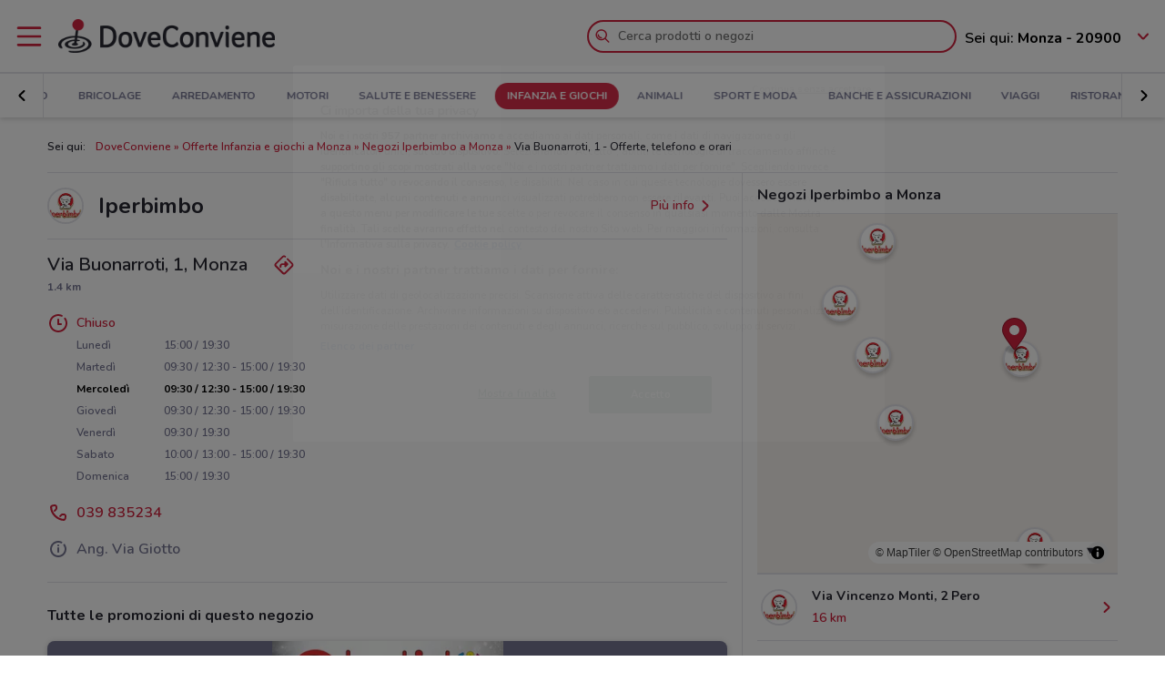

--- FILE ---
content_type: text/html; charset=UTF-8
request_url: https://www.doveconviene.it/negozi/iperbimbo/935088/via-buonarroti-1
body_size: 17468
content:

<!DOCTYPE html>
<html lang="it">
<head>
			<script type="text/javascript">
			window.DCConfig = {"map":{"apiKey":"AIzaSyBpqfwB1xywP2DcJ5dGOjJmQxa-1aGslig","serverApiKey":"AIzaSyDEGkAFMcshcC6mmXewxmrQemfmExwyPC0","language":"it","country":"it","woosmapApiKey":"woos-e4b99627-d6b0-3835-9844-81d66e333a44","woosmapPrivateApiKey":"322b2812-8ce9-48f8-b79a-a5de9b5953ee"},"mobileClient":false,"UIOptions":{"wizardDisabled":true},"deviceInfo":{"platform":"MacOSX","browser":"Chrome","version":"0.0","browser_name_regex":"\/^mozilla\\\/5\\.0 \\(.*mac os x.*\\) applewebkit.* \\(.*khtml.*like.*gecko.*\\) .*chrome\\\/.* safari\\\/.*$\/","browser_name_pattern":"mozilla\/5.0 (*mac os x*) applewebkit* (*khtml*like*gecko*) *chrome\/* safari\/*","parent":"Chrome Generic","comment":"Chrome Generic","browser_type":"unknown","browser_bits":"0","browser_maker":"Google Inc","browser_modus":"unknown","majorver":"0","minorver":"0","platform_version":"unknown","platform_description":"unknown","platform_bits":"0","platform_maker":"unknown","alpha":"false","beta":"false","win16":"false","win32":"false","win64":"false","frames":"false","iframes":"false","tables":"false","cookies":"false","backgroundsounds":"false","javascript":"false","vbscript":"false","javaapplets":"false","activexcontrols":"false","ismobiledevice":false,"istablet":false,"issyndicationreader":"false","crawler":false,"isfake":"false","isanonymized":"false","ismodified":"false","cssversion":"0","aolversion":"0","device_name":"unknown","device_maker":"unknown","device_type":"Desktop","device_pointing_method":"mouse","device_code_name":"unknown","device_brand_name":"unknown","renderingengine_name":"unknown","renderingengine_version":"unknown","renderingengine_description":"unknown","renderingengine_maker":"unknown"},"importantCity":"monza","jsString":{"geolocationBox":{"indirizzo_vuoto":"Inserisci un indirizzo","indirizzo_sbagliato":"Indirizzo non trovato"},"mapStores":{"negozi":"Negozi"},"retailerSearch":{"retailer_not_found":"Catena non trovata"},"subscriptions":{"at_least_a_category":"Devi selezionare almeno una categoria","select_a_city":"Seleziona una citt\u00e0","email_not_valid":"Email non valida"},"storesHours":{"open":"Aperto","closed":"Chiuso"},"adsense":{"box_title":"Sponsorizzato","expiring_label":"Non scade","ads":"Ads"},"autocomplete":{"empty_state_title":"Non ci sono risultati per \u201c{{searchText}}\u201d","empty_state_body":"Prova con una nuova ricerca: inserisci il nome di un negozio, un marchio o un prodotto. Qui sotto trovi alcuni esempi","recommended":"Consigliati","recommendedRetailers":"Negozi consigliati","recommendedCategories":"Prodotti pi\u00f9 ricercati","recommendedBrands":"Migliori Marche","history":"Ricerche recenti","retailers":"Prodotti o Negozi","brands":"Marche","categories":"Prodotti pi\u00f9 ricercati","clearHistory":"Cancella","showAll":"Mostra tutti","sponsoredGibsTitle":"In primo piano","sponsoredGibLabel":"In evidenza","viewAll":"Vedi tutti"},"productsSearch":{"filtersEmptyStateTitle":"Non ci sono risultati per \u201c{{category_name}}\u201d","filtersEmptyStateSubTitle":"Prova a modificare i filtri o effettuare una nuova ricerca, inserendo il nome di un negozio, di un marchio o di un prodotto."},"flyerInfo":{"toggleTableOfContents":"Indice del volantino","toggleNavigator":"Tutte le pagine","storesSectionTitle":"I negozi pi\u00f9 vicini"}},"surveyContent":{"enable":false,"link":"https:\/\/it.surveymonkey.com\/r\/RY8YFTP","title":"Aiutaci a migliorare DoveConviene!","description":"Ti chiediamo pochi secondi per rispondere ad alcune domande. Ci aiuterai a migliorare il servizio!","openTimeout":5000},"iubenda":{"cookiePolicyId":748674,"siteId":63217,"lang":"it","cmpApiKey":"31HHALrsKRsP6FNHyTUn5AZzzHExpZGk","position":"float-center","backgroundOverlay":true,"rejectButtonDisplay":false},"otDomainScriptString":"e167ccb1-e6cf-46d1-921c-6f30ea488f55","fbPixelId":"530194590435381","controllerName":"localizedStores","controllerAction":"viewWithInfo","utmMedium":"s","adSense":{"enable":true,"client":"ca-pub-1374034004618092","HomePage":{"onlyImportantCity":true},"adsGridPositions":[5,10]},"advRed":{"isEnabled":true,"scriptUrl":"https:\/\/cdn1.adv.red\/adv_call_doveconviene.js"},"adwPixel":{"id":"AW-812326464","label":"z-2mCNS7kogBEMC8rIMD"},"DV360AdvPixel":{"id":"DC-13946204","label":"invmedia\/dovec00+per_session","noScriptId":"13946204"},"extnPixel":{"id":"AW-812359052"},"domain":"doveconviene.it","ampCookiebarURL":null,"baseUrl":"doveconviene.it","dfp":{"siteName":"it_doveconviene_site","interstitial":{"adUnit":"interstitial_mobile","browsePercentages":{"default":33,"premium":33}}},"timeoutImprovePosition":1000,"googleTagManager":{"id":"GTM-57FJ4Z"},"criteo":{"accountId":29222,"isEnabled":true},"optimizeAbTests":{"crossellEvolution":{"experimentId":"df_575yZRFqr9DzH7qCgMA"}},"advConf":{"categoriesSlotsId":{"animali":"401861337","arredamento":"401861457","back-to-school":"21662402241","banche-e-assicurazioni":"21662326661","black-friday":"21665976452","bricolage":"401861577","consegne-a-domicilio":"21932877915","crossell":"403382097","cura-casa-e-corpo":"401861697","discount":"401861817","elettronica":"401861937","estate":"401862057","featured":"401862177","festa-della-mamma":"401862297","in-evidenza":"21662418769","infanzia-e-giochi":"401862417","interstitial_mobile":"21815846788","iper-e-super":"401862537","motori":"401862657","natale":"401862777","novita":"22846789382","ristoranti":"401862897","salute-e-benessere":"21662402055","san-valentino":"401863017","speciale-pasqua":"401863137","sport-e-moda":"401863257","stazioni-di-servizio":"21820543034","servizi":"21662327942","test_interstitial_mobile":"21818220411","vetrina":"21723387422","viaggi":"401863377"},"homeCategory":{"mastheadFooter":{"slotId":"22264448855","sizes":{"mobile":[[300,250],[300,100]],"tablet":[[728,90]],"desktop":[[970,250],[970,90],[980,90]]},"isEnabled":true,"slotName":"IT_InPagina_2"},"gridBanner":{"slotId":"22264713918","sizes":{"mobile":[[300,250],[300,100]],"tablet":[[728,90]],"desktop":[[970,250],[970,90],[980,90]]},"isEnabled":true,"slotName":"IT_InPagina_1"},"shopperBranding":{"sizes":{"mobile":[[300,250],[300,100],[320,100],[320,50],"fluid",[1,1]],"tablet":[[728,90],"fluid",[1,1]],"desktop":[[728,90],[970,250],[970,90],[980,90],[990,250],[980,250],"fluid",[1,1]]}}},"grid":{"isEnabled":true,"positions":[{"slotId":"22264419907","position":9,"slotName":"IT_Rettangolo_Griglia1","sizes":{"desktop":[[300,250]],"tablet":[[300,250]],"mobile":[[300,250]]}},{"slotId":"22264467857","position":20,"slotName":"IT_Rettangolo_Griglia2","sizes":{"desktop":[[300,250]],"tablet":[[300,250]],"mobile":[[300,250]]}}]},"crossell":{"isEnabled":true,"positions":[{"slotId":"22264518697","position":5,"slotName":"IT_CrossSell_Desktop","sizes":{"mobile":[],"tablet":[],"desktop":[[160,600]]}}]},"viewer":{"slotId":"22264841382","sizes":{"mobile":[[320,100],[300,100],[320,50]],"tablet":[[728,90]],"desktop":[]},"isEnabled":true,"slotName":"IT_FooterViewer"},"retailer":{"mastheadHead":{"slotId":"22264504274","isEnabled":true,"sizes":{"mobile":[[320,50],[320,100],[300,250],[300,100],"fluid",[1,1]],"tablet":[[728,90],"fluid",[1,1]],"desktop":[[990,250],[980,250],[970,250],[970,90],[980,90],"fluid",[1,1]]},"slotName":"IT_Masthead_pgRetailer1"},"leftAdvSlot":{"slotId":"22264817115","isEnabled":true,"sizes":{"mobile":[[300,250],[300,100]],"tablet":[[320,100],[320,50]],"desktop":[[728,90]]},"slotName":"IT_pgRetailer2"},"rightAdvSlot":{"slotId":"22264539230","isEnabled":true,"sizes":{"mobile":[[300,250]],"tablet":[[160,600]],"desktop":[[300,600]]},"slotName":"IT_pgRetailer3"},"seoRetailerSlot":{"slotId":"22264823352","isEnabled":true,"sizes":{"mobile":[[300,250],[300,100]],"tablet":[[320,100],[320,50],[728,90]],"desktop":[[728,90]]},"slotName":"IT_pgRetailer4"},"mastheadFooter":{"slotId":"22264547297","isEnabled":true,"sizes":{"mobile":[[300,250],[300,100]],"tablet":[[320,100],[320,50],[728,90]],"desktop":[[970,250],[970,90],[980,90],[728,90]]},"slotName":"IT_pgRetailer5"}}},"search":{"priceFormat":["digits","currency"],"autocompleteSponsoredFlyerGibsLimit":10,"autocompleteInitialRetailersShownLimit":8,"autocompleteInitialBrandsShownLimit":3,"autocompleteResultsLimit":10,"enableTooltip":false,"dominationSponsoredFlyerGibsLimit":10,"sponsoredProductsLimit":10,"disableSharedBrandsOnSearch":false},"reviews":{"enabled":true},"dynamicMap":{"styleUrl":"https:\/\/maps.dovefila.it\/styles\/osm-bright\/style.json","enabled":true,"interactive":false},"assetsVersion":1765876134074,"googleAnalyticsID":"UA-18970919-7","googleAnalytics4ID":"G-NRMB2JTRLR","isPayingCountry":true,"is_webp_enabled":true,"retail_media_advs":{"viewerPage":{"footer":{"id":"234290497","adUnitId":"23202495730","slotName":"RetailMedia-Web\/RetailMedia-Web-728x90","isEnabled":true,"sizes":{"mobile":[[320,50]],"tablet":[[728,90]]}},"footer_mobile":{"id":"234290497","adUnitId":"23202495730","slotName":"RetailMedia-Web\/RetailMedia-Web-320x50","isEnabled":true,"sizes":{"mobile":[[320,50]]}},"slide":{"id":"234290497","adUnitId":"23202401850","slotName":"RetailMedia-Web\/RetailMedia-Web-300x250-viewer","isEnabled":true,"sizes":{"mobile":[[300,250]],"tablet":[[336,280],[300,250]]}}}},"country":"it","renderedLocation":["45.58401","9.27301"],"userPosition":["45.58401","9.27301"],"currentLocationSlug":"monza","locationStatus":"confirmPosition","adForm":{"enabled":true,"enabledCategoryCustomVar":true,"pm":"1451198","divider":"|","pagename":"Accesso su Doveconviene.it","categoryPageName":"Accesso su Categoria Doveconviene.it","viewerPageName":"Accesso su viewer Doveconviene.it","allPagesName":"Accesso su ALL Page Doveconviene.it","HttpHost":"track.adform.net"},"comscore":{"enabled":true,"c1":"2","c2":"32351022"},"utmSource":"direct","importantRetailers":[{"id":"656","name":"Unieuro","logo":"\/\/it-it-media.shopfully.cloud\/images\/catene\/segnalino_unieuro_webp.webp","href":"\/monza\/volantino\/unieuro","slug":"unieuro"},{"id":"102","name":"Conad","logo":"\/\/it-it-media.shopfully.cloud\/images\/catene\/segnalino_conad_webp.webp","href":"\/monza\/volantino\/conad","slug":"conad"},{"id":"5134","name":"Action","logo":"\/\/it-it-media.shopfully.cloud\/images\/catene\/segnalino_action_webp.webp","href":"\/monza\/volantino\/action","slug":"action"}],"importantCategories":[{"id":14786,"name":"Biscotti","slug":"biscotti","parent_id":0,"description":"Biscotti","href":"\/monza\/prodotti\/biscotti"},{"id":14771,"name":"Colazione","slug":"colazione","parent_id":0,"description":"Colazione","href":"\/monza\/prodotti\/colazione"},{"id":14939,"name":"Acqua","slug":"acqua","parent_id":0,"description":"Acqua","href":"\/monza\/prodotti\/acqua"},{"id":14479,"name":"Crackers","slug":"crackers","parent_id":0,"description":"Crackers","href":"\/monza\/prodotti\/crackers"},{"id":14230,"name":"Tablet","slug":"tablet","parent_id":0,"description":"Tablet","href":"\/monza\/prodotti\/tablet"}]};
		</script>
	
	<!-- CMP -->
<script type="text/javascript">
  const {
    iubenda: {
      lang,
    }
  } = window.DCConfig
</script>


<!-- Cookie Policy -->

<!-- ---------------------------------------------------------------------------------------------------------------------------- -->


<!--  OneTrust Cookies Consent Notice start for www.doveconviene.it  -->
<script src="https://cdn.cookielaw.org/scripttemplates/otSDKStub.js" type="text/javascript" charset="UTF-8" data-domain-script="e167ccb1-e6cf-46d1-921c-6f30ea488f55"></script>

<script type="text/javascript">
  // https://github.com/InteractiveAdvertisingBureau/GDPR-Transparency-and-Consent-Framework/blob/master/TCFv2/IAB%20Tech%20Lab%20-%20CMP%20API%20v2.md

  window.getActiveGroups = () => window.OnetrustActiveGroups.split(',').filter(group => group !== '')
  const notOnlyNecessaryCookies = (cookieActiveGroups) => window.getActiveGroups().find(preference => preference !== 'C0001')
  const dispatchEvent = (eventName) => document.dispatchEvent(new CustomEvent(eventName))
  window.isPreferenceExpressed = () => (window.tcData
  && window.tcData.cmpStatus === 'loaded'
  && (window.tcData.eventStatus === 'useractioncomplete' || window.tcData.eventStatus === 'tcloaded'))
  window.checkCookiesAccepted = (inputGroup) => window.getActiveGroups().some(group => inputGroup === group)
  

  function OptanonWrapper() {
    const cookieButton = document.querySelector('#ot-sdk-btn') || {}
    cookieButton.innerText = 'Rivedi le tue scelte sui cookie'

    OneTrust.changeLanguage(lang === 'pt-BR' ? 'pt' : lang)
    __tcfapi('addEventListener', 2, (tcData, success) => {

      // considering that OptanonWrapper is run every time an action to cookie consent is triggered, 
      // we need to remove the listener every time the callback is called
      __tcfapi('removeEventListener', 2, () => {}, tcData.listenerId);

      if (!success) return

      window.tcData = tcData

      // OT is loaded for the first time
      if (tcData.cmpStatus === 'loaded' && tcData.eventStatus === 'cmpuishown') {
        dispatchEvent('ot:onReady')
      }

      // OT is loaded NOT for the first time
      if (tcData.eventStatus === 'tcloaded') {
        dispatchEvent('ot:onReady')
        dispatchEvent('ot:onConsentChanged')
        if (notOnlyNecessaryCookies(OnetrustActiveGroups)) {
          dispatchEvent('ot:onConsentGiven')
        }
      }

      // user completed a cookie action
      if (tcData.cmpStatus === 'loaded' && tcData.eventStatus === 'useractioncomplete' ) {
        dispatchEvent('ot:onConsentChanged')
        if (notOnlyNecessaryCookies(OnetrustActiveGroups)) dispatchEvent('ot:onConsentGiven')
      }
    })

  }

  const _iub = [] // temporary to avoid errors

  document.addEventListener('ot:onReady', () => console.log('OneTrust: loaded and ready'))
  document.addEventListener('ot:onConsentChanged', () => console.log('OneTrust: consent Changed'))
  document.addEventListener('ot:onConsentGiven', () => console.log('OneTrust: consent given'))

</script>
<!-- OneTrust Cookies Consent Notice end for www.doveconviene.it -->

<!-- Override styling of cookies preferences link -->
<style>
  #ot-sdk-btn, #ot-sdk-btn.optanon-show-settings {
    background-color: transparent !important;
    color: black !important;
    border: none !important;
    padding: 0 !important;
    font-size: 12px !important;
    cursor: pointer;
  }

  #ot-sdk-btn:hover {
    text-decoration: underline;
    background-color: transparent !important;
  }
</style>
	<meta http-equiv="Content-Type" content="text/html; charset=utf-8" />	<meta http-equiv="X-UA-Compatible" content="IE=edge"/>
	<title>Iperbimbo in Via Buonarroti, 1, Monza: informazioni e offerte</title>

	<meta name="viewport" content="width=device-width, user-scalable=no, initial-scale=1.0, minimum-scale=1.0, maximum-scale=1.0">

	<link rel="icon" href="/assets/img/favicon.ico?v=1765876134074" type="image/x-icon" />

				<link href="https://www.doveconviene.it/negozi/iperbimbo/935088/via-buonarroti-1" rel="canonical" />

					
			<meta name="robots" content="index">
	
																																								
							<meta name="google-site-verification" content="zG7FQkdgzwC8pM6Vv0NNOomip-0eGqV3UFhmTBdeCok"/>			<meta name="apple-itunes-app_back" content="app-id=446366839, app-argument=dvc://www.doveconviene.it/negozi/iperbimbo/935088/via-buonarroti-1"/>			<meta name="google-play-app" content="app-id=it.doveconviene.android"/>			<meta name="msApplication-PackageFamilyName" content="DoveConviene"/>			<meta name="msApplication-ID" content="DoveConviene.DoveConviene.8598f2dc-7fd1-4c29-8cdd-061504321e7f"/>			<meta name="google" content="nositelinkssearchbox"/>			<meta name="description" content="Orario Iperbimbo in Via Buonarroti, 1, Monza: come arrivare, offerte attive e informazioni aggiornate."/>			<meta property="fb:app_id" content="411475122212302"/>			<meta property="og:site_name" content="DoveConviene"/>			<meta property="og:url" content="https://www.doveconviene.it/negozi/iperbimbo/935088/via-buonarroti-1"/>			<meta property="og:type" content="website"/>			<meta property="og:title" content="Iperbimbo in Via Buonarroti, 1, Monza: informazioni e offerte"/>			<meta property="og:description" content="Orario Iperbimbo in Via Buonarroti, 1, Monza: come arrivare, offerte attive e informazioni aggiornate."/>	
		<script src='/assets/js/maplibre-gl.js?v=1765876134074'></script>
	<link href='/assets/css/maplibre-gl.css?v=1765876134074' rel='stylesheet' />

	<link rel="stylesheet" type="text/css" href="/assets/css/store-page.min.css?v=1765876134074"/>
	<script type="application/ld+json">
		{
    "@context": "http://schema.org",
    "@type": "Organization",
    "name": "DoveConviene",
    "url": "https://www.doveconviene.it",
    "logo": "https://www.doveconviene.it/assets/img/logos/logo-main_it.png?1765876134074",
    "sameAs": [
        "https://www.facebook.com/doveconviene",
        "https://twitter.com/doveconviene",
        "https://linkedin.com/company/shopfully/"
    ]
}	</script>

	<script type="application/ld+json">
		{
    "@context": "http://schema.org",
    "@type": "WebSite",
    "name": "DoveConviene",
    "url": "https://www.doveconviene.it"
}	</script>

	
		<script type="text/javascript">
		var dataLayer = [{"page_type":"store","category_slug":"infanzia-e-giochi","retailer_slug":"iperbimbo","ract":"LocalizedStores.viewWithInfo","url":"\/negozi\/iperbimbo\/935088\/via-buonarroti-1"}];
	</script>
		<!-- Google Tag Manager -->
<noscript><iframe src="//www.googletagmanager.com/ns.html?id=GTM-57FJ4Z"
height="0" width="0" style="display:none;visibility:hidden"></iframe></noscript>
<script>(function(w,d,s,l,i){w[l]=w[l]||[];w[l].push({'gtm.start':
new Date().getTime(),event:'gtm.js'});var f=d.getElementsByTagName(s)[0],
j=d.createElement(s),dl=l!='dataLayer'?'&l='+l:'';j.async=true;j.src=
'//www.googletagmanager.com/gtm.js?id='+i+dl;f.parentNode.insertBefore(j,f);
})(window,document,'script','dataLayer','GTM-57FJ4Z');</script>
<!-- End Google Tag Manager -->	
	<!-- Begin Swiper -->
		<link href='/assets/css/swiper-bundle.min.css?v=1765876134074' rel='stylesheet' />
	<!-- End Swiper -->

	</head>

<body>
		<div class="mainWrapper " id="bb-mainWrapper">
		<div class="mainWrapper__header" id="bb-mainWrapper__header">

						<div class="mainHeader" id="bb-mainHeader">
    <div class="mainHeader__content" id="bb-mainHeaderContent">
        
        <div class="sidenav-wrapper">
  <nav id="js-sidenav" role="navigation" class="sidenav">
    <ul class="sidenav-list">
      <li class="sidenav-header">
  <div class="sidenav-header__logo">
    
<a href="/monza"><img src="/assets/img/logos/logo-main_it.png?v=1765876134074" alt="DoveConviene - Le offerte dei negozi intorno a te"/></a>  </div>
  <h3 class="sidenav-header__title">
    Esplora  </h3>
</li>      
<li class="sidenav-item sidenav-item--category" data-category-slug='in-evidenza'>
      <a href="/monza" class="sidenav-item-content">
      
  <div class="sidenav-item__icon">
    
  <span class="icon " data-svg="/assets/icons/home.svg?v=1765876134074"></span>
  </div>
<div class="sidenav-item__text">
  In Evidenza</div>
    </a>
    </li>            
<li class="sidenav-item sidenav-item--categories" >
      <div class="sidenav-item-content">
      
  <div class="sidenav-item__icon">
    
  <span class="icon " data-svg="/assets/icons/category.svg?v=1765876134074"></span>
  </div>
<div class="sidenav-item__text">
  Categorie</div>
    </div>
	      

<ul class="sidenav-list sidenav-list--submenu">
    
<li class="sidenav-item sidenav-item--category" data-category-slug='iper-e-super'>
      <a href="/monza/iper-e-super" class="sidenav-item-content">
      
<div class="sidenav-item__text">
  Iper e super</div>
    </a>
    </li>    
<li class="sidenav-item sidenav-item--category" data-category-slug='discount'>
      <a href="/monza/discount" class="sidenav-item-content">
      
<div class="sidenav-item__text">
  Discount</div>
    </a>
    </li>    
<li class="sidenav-item sidenav-item--category" data-category-slug='elettronica'>
      <a href="/monza/elettronica" class="sidenav-item-content">
      
<div class="sidenav-item__text">
  Elettronica</div>
    </a>
    </li>  <div class="sidenav-collapse sidenav-collapse--close">
    

<li class="sidenav-item sidenav-collapse__head" id='js-menuShowAllCategories' role='button'>
      <div class="sidenav-item-content">
      
<div class="sidenav-item__text">
  Visualizza tutte le categorie</div>
  <div class="sidenav-collapse__icon"><span class="icon" data-svg=/assets/icons/arrow_down.svg?v=1765876134074></span></div>    </div>
	  </li>    <ul id="js-menuCollapsedCategories" class="sidenav-list sidenav-collapse__content">
          
<li class="sidenav-item sidenav-item--category" data-category-slug='novita'>
      <a href="/monza/novita" class="sidenav-item-content">
      
<div class="sidenav-item__text">
  Novità</div>
    </a>
    </li>          
<li class="sidenav-item sidenav-item--category" data-category-slug='cura-casa-e-corpo'>
      <a href="/monza/cura-casa-e-corpo" class="sidenav-item-content">
      
<div class="sidenav-item__text">
  Cura casa e corpo</div>
    </a>
    </li>          
<li class="sidenav-item sidenav-item--category" data-category-slug='bricolage'>
      <a href="/monza/bricolage" class="sidenav-item-content">
      
<div class="sidenav-item__text">
  Bricolage</div>
    </a>
    </li>          
<li class="sidenav-item sidenav-item--category" data-category-slug='arredamento'>
      <a href="/monza/arredamento" class="sidenav-item-content">
      
<div class="sidenav-item__text">
  Arredamento</div>
    </a>
    </li>          
<li class="sidenav-item sidenav-item--category" data-category-slug='motori'>
      <a href="/monza/motori" class="sidenav-item-content">
      
<div class="sidenav-item__text">
  Motori</div>
    </a>
    </li>          
<li class="sidenav-item sidenav-item--category" data-category-slug='salute-e-benessere'>
      <a href="/monza/salute-e-benessere" class="sidenav-item-content">
      
<div class="sidenav-item__text">
  Salute e Benessere</div>
    </a>
    </li>          
<li class="sidenav-item sidenav-item--category" data-category-slug='infanzia-e-giochi'>
      <a href="/monza/infanzia-e-giochi" class="sidenav-item-content">
      
<div class="sidenav-item__text">
  Infanzia e giochi</div>
    </a>
    </li>          
<li class="sidenav-item sidenav-item--category" data-category-slug='animali'>
      <a href="/monza/animali" class="sidenav-item-content">
      
<div class="sidenav-item__text">
  Animali</div>
    </a>
    </li>          
<li class="sidenav-item sidenav-item--category" data-category-slug='sport-e-moda'>
      <a href="/monza/sport-e-moda" class="sidenav-item-content">
      
<div class="sidenav-item__text">
  Sport e Moda</div>
    </a>
    </li>          
<li class="sidenav-item sidenav-item--category" data-category-slug='banche-e-assicurazioni'>
      <a href="/monza/banche-e-assicurazioni" class="sidenav-item-content">
      
<div class="sidenav-item__text">
  Banche e Assicurazioni</div>
    </a>
    </li>          
<li class="sidenav-item sidenav-item--category" data-category-slug='viaggi'>
      <a href="/monza/viaggi" class="sidenav-item-content">
      
<div class="sidenav-item__text">
  Viaggi</div>
    </a>
    </li>          
<li class="sidenav-item sidenav-item--category" data-category-slug='ristoranti'>
      <a href="/monza/ristoranti" class="sidenav-item-content">
      
<div class="sidenav-item__text">
  Ristoranti</div>
    </a>
    </li>          
<li class="sidenav-item sidenav-item--category" data-category-slug='servizi'>
      <a href="/monza/servizi" class="sidenav-item-content">
      
<div class="sidenav-item__text">
  Servizi</div>
    </a>
    </li>        </ul>
  </div>
</ul>  </li>            
<li class="sidenav-item " >
      <a href="/monza/catene-e-negozi" class="sidenav-item-content">
      
  <div class="sidenav-item__icon">
    
  <span class="icon " data-svg="/assets/icons/store.svg?v=1765876134074"></span>
  </div>
<div class="sidenav-item__text">
  Negozi</div>
    </a>
    </li>              
<li class="sidenav-item " >
      <a href="/subscriptions/add" class="sidenav-item-content">
      
  <div class="sidenav-item__icon">
    
  <span class="icon " data-svg="/assets/icons/alert.svg?v=1765876134074"></span>
  </div>
<div class="sidenav-item__text">
  Newsletter</div>
    </a>
    </li>                </ul>
  </nav>
  <div class="sidenav-overlay">
    
  <span class="icon " data-svg="/assets/icons/close.svg?v=1765876134074"></span>
  </div>
</div>        <header class="toolbar" id="bb-header-main">
	<div class="toolbar__logoActions">

		<div id="bb-menu" class="toolbar__menu">
			<span class="icon">
				<svg xmlns="http://www.w3.org/2000/svg" viewBox="0 0 24 24"><path fill="none" d="M0 0h24v24H0z"/><path d="M3 4h18c.6 0 1 .4 1 1s-.4 1-1 1H3c-.6 0-1-.4-1-1s.4-1 1-1zm0 7h18c.6 0 1 .4 1 1s-.4 1-1 1H3c-.6 0-1-.4-1-1s.4-1 1-1zm0 7h18c.6 0 1 .4 1 1s-.4 1-1 1H3c-.6 0-1-.4-1-1s.4-1 1-1z" fill-rule="evenodd" clip-rule="evenodd"/></svg>			</span>
		</div>

		<div class="toolbar__logo">
			
<a href="/monza"><img src="/assets/img/logos/logo-main_it.png?v=1765876134074" alt="DoveConviene - Le offerte dei negozi intorno a te"/></a>		</div>

					<div class="toolbar__search">
				
<div id="js-new-autocomplete" class="new-autocomplete "  data-utm_source='direct' data-utm_medium='h' data-c='it_IT' data-t='w' data-lat='45.58401' data-lng='9.27301' data-dcid='6970d343-4d38-4d65-b576-3d0c0a6b359c' data-et='' data-ts='' data-locationSource='f'>
  <div class="autocomplete__input-wrapper">
    <div class="autocomplete__search-bar">
      <input id="js-mainHeaderSearch" type="text" placeholder="Cerca prodotti o negozi" class="input disabled" autocomplete="off" />
      <div id="js-search-icon" class="inputIcon__icon autocomplete__icon autocomplete__icon-search color--mid_grey">
        <span class="icon searchIcon">
          <svg xmlns="http://www.w3.org/2000/svg" viewBox="0 0 24 24"><path fill="none" d="M0 0h24v24H0z"/><path d="M16.8 15.4l4.9 4.9c.4.4.4 1 0 1.4s-1 .4-1.4 0l-4.9-4.9c-1.4 1.1-3.2 1.8-5.1 1.8-4.6 0-8.3-3.7-8.3-8.3S5.7 2 10.3 2s8.3 3.7 8.3 8.3c0 1.9-.7 3.7-1.8 5.1zm-6.5 1.2c3.5 0 6.3-2.8 6.3-6.3S13.8 4 10.3 4 4 6.8 4 10.3s2.8 6.3 6.3 6.3zm-5.4-6.3c0-.5.4-1 1-1s1 .4 1 1c0 1.9 1.5 3.4 3.4 3.4.5 0 1 .4 1 1s-.4 1-1 1c-3 0-5.4-2.4-5.4-5.4z"/></svg>        </span>
        <span class="icon loadingIcon">
          <img src="/assets/img/loader.gif?v=1765876134074" alt="Loading">
        </span>
      </div>
      <div class="inputIcon__icon autocomplete__icon autocomplete__icon-clear color--mid_grey">
        
  <span class="icon " data-svg="/assets/icons/close_circle.svg?v=1765876134074"></span>
      </div>
    </div>

    <div class="autocomplete__icon autocomplete__icon-close">
      
  <span class="icon " data-svg="/assets/icons/close.svg?v=1765876134074"></span>
    </div>

    <div class="tooltip is-hidden" id="js-searchTooltip">
      <p class="tooltip__text">Da oggi puoi cercare i tuoi negozi, marchi e prodotti preferiti direttamente da qui</p>
      <p class="tooltip__button-wrapper">
        <span class=tooltip__action>Ho capito</span>
      </p>
    </div>
  </div>
  <div class="autocomplete__dropdown bgColor--white">
    <div class="autocomplete__results"></div>
    <div class="autocomplete__loader">
      <span class="icon loadingIcon">
        <img src="/assets/img/loader.gif?v=1765876134074" alt="Loading">
      </span>
    </div>
  </div>
</div>
			</div>
		
	</div>

	<div class="toolbar__geolocator" id="bb-toolbarGeolocator">
		<div>
			


<div id="bb-geolocator" class="geolocator">

  <div id="bb-geolocatorCTA" class="geolocator__cta">
    <div class="geolocator__text">
      
      <div class="geolocator__address">
        <span class="geolocator__prefix bb-formPrefix">Sei qui:</span>
        Monza - 20900      </div>
    </div>
    
    <div class="geolocator__icon">

      <button class="color--primary bb-improvePositionBtn button--icon" type="button"><div class="button__flexWrapper "><div class="button__icon"><div class="icon" data-svg="/assets/icons/arrow_down.svg?v=1765876134074"></div></div></div></button>    </div>
  </div>

  <div id="bb-dialog-geolocation" class="geolocator__dropdownMenu closed">
    <div class="textAlign--center">
      <h3 class="title">Modifica la tua posizione!</h3>
      
        <form action="#">
          <div class="form-group bb-formGroup">
            <div class="form-group--input_wrapper geolocator bb-formGroupWrapper">
	<input class="form-control bb-placeAutocompleteInput geolocator__input" type="text" placeholder="Monza - 20900">
	<div class="bb-formIcon input-icon icon location_icon">
		<span class="location_icon__pin bb-resetPlaceAutocomplete" data-svg="/assets/icons/close_circle.svg?v=1765876134074"></span>
		<span class="location_icon__error" data-svg="/assets/icons/error.svg?v=1765876134074"></span>
	</div>
	<div class="input-icon icon is-loading_img"><img src="/assets/img/loader.gif?v=1765876134074" alt="Loading"></div>
	<ul class="suggestion-list is-hidden bb-placeAutocompleteSuggestions"></ul>
</div>
          </div>
        </form>

        <div id="bb-findLocation" class="hidden geolocator__findLocation">
          <div class="findLocation__divider">
            oppure
            <div class="findLocation__loader"><img src="/assets/img/loader.gif?v=1765876134074" alt="Loading"></div>
          </div>

          <button class="button--raised bgColor--primary button--icon color--white bb-findLocationBtn findLocation__button button--icon" wrapperClass="categoriesMenu__buttonWrapper" type="button" reversed="reversed"><div class="button__flexWrapper categoriesMenu__buttonWrapper"><div class="button__text">Trovami</div><div class="button__icon"><div class="icon" data-svg="/assets/icons/gps.svg?v=1765876134074"></div></div></div></button>        </div>

    </div>
  </div>
</div>

<form id="bb-geoform" action="/Users/changePosition" method="post">
    <input type="hidden" id="bb-geoform-data" name="data"/>
</form>
		</div>
	</div>
</header>

<script type="text/template" id="bb-templateSuggestion">
	<span><%=description%></span>
</script>
                <div class="mainHeader__categoriesMenu" id="bb-mainHeaderCategoriesMenu">
            <div class="categories-menu-wrapper color--mid_grey">
  <nav id="js-categoriesMenu" class="categories-menu swiper">
    <ul class="swiper-wrapper categories-menu__list">
                <li data-index="0" class="swiper-slide categories-menu__item ">
              <a class="categories-menu__link" data-category-slug="in-evidenza" href="/monza">
                In Evidenza              </a>
          </li>
                  <li data-index="1" class="swiper-slide categories-menu__item ">
              <a class="categories-menu__link" data-category-slug="iper-e-super" href="/monza/iper-e-super">
                Iper e super              </a>
          </li>
                  <li data-index="2" class="swiper-slide categories-menu__item ">
              <a class="categories-menu__link" data-category-slug="discount" href="/monza/discount">
                Discount              </a>
          </li>
                  <li data-index="3" class="swiper-slide categories-menu__item ">
              <a class="categories-menu__link" data-category-slug="elettronica" href="/monza/elettronica">
                Elettronica              </a>
          </li>
                  <li data-index="4" class="swiper-slide categories-menu__item ">
              <a class="categories-menu__link" data-category-slug="novita" href="/monza/novita">
                Novità              </a>
          </li>
                  <li data-index="5" class="swiper-slide categories-menu__item ">
              <a class="categories-menu__link" data-category-slug="cura-casa-e-corpo" href="/monza/cura-casa-e-corpo">
                Cura casa e corpo              </a>
          </li>
                  <li data-index="6" class="swiper-slide categories-menu__item ">
              <a class="categories-menu__link" data-category-slug="bricolage" href="/monza/bricolage">
                Bricolage              </a>
          </li>
                  <li data-index="7" class="swiper-slide categories-menu__item ">
              <a class="categories-menu__link" data-category-slug="arredamento" href="/monza/arredamento">
                Arredamento              </a>
          </li>
                  <li data-index="8" class="swiper-slide categories-menu__item ">
              <a class="categories-menu__link" data-category-slug="motori" href="/monza/motori">
                Motori              </a>
          </li>
                  <li data-index="9" class="swiper-slide categories-menu__item ">
              <a class="categories-menu__link" data-category-slug="salute-e-benessere" href="/monza/salute-e-benessere">
                Salute e Benessere              </a>
          </li>
                  <li data-index="10" class="swiper-slide categories-menu__item categories-menu__item--active">
              <a class="categories-menu__link" data-category-slug="infanzia-e-giochi" href="/monza/infanzia-e-giochi">
                Infanzia e giochi              </a>
          </li>
                  <li data-index="11" class="swiper-slide categories-menu__item ">
              <a class="categories-menu__link" data-category-slug="animali" href="/monza/animali">
                Animali              </a>
          </li>
                  <li data-index="12" class="swiper-slide categories-menu__item ">
              <a class="categories-menu__link" data-category-slug="sport-e-moda" href="/monza/sport-e-moda">
                Sport e Moda              </a>
          </li>
                  <li data-index="13" class="swiper-slide categories-menu__item ">
              <a class="categories-menu__link" data-category-slug="banche-e-assicurazioni" href="/monza/banche-e-assicurazioni">
                Banche e Assicurazioni              </a>
          </li>
                  <li data-index="14" class="swiper-slide categories-menu__item ">
              <a class="categories-menu__link" data-category-slug="viaggi" href="/monza/viaggi">
                Viaggi              </a>
          </li>
                  <li data-index="15" class="swiper-slide categories-menu__item ">
              <a class="categories-menu__link" data-category-slug="ristoranti" href="/monza/ristoranti">
                Ristoranti              </a>
          </li>
                  <li data-index="16" class="swiper-slide categories-menu__item ">
              <a class="categories-menu__link" data-category-slug="servizi" href="/monza/servizi">
                Servizi              </a>
          </li>
                  </ul>
  </nav>

  <div class="categories-menu__navigation categories-menu__navigation--prev">
      <button class="button--block bgColor--white activeColor--primary disabledColor--light_grey button--icon" type="button"><div class="button__flexWrapper "><div class="button__icon"><div class="icon" data-svg="/assets/icons/arrow_left.svg?v=1765876134074"></div></div></div></button>    </div>
    
    <div class="categories-menu__navigation categories-menu__navigation--next">
      <button class="button--block bgColor--white activeColor--primary disabledColor--light_grey button--icon" type="button"><div class="button__flexWrapper "><div class="button__icon"><div class="icon" data-svg="/assets/icons/arrow_right.svg?v=1765876134074"></div></div></div></button>    </div>
    
</div>
        </div>
    </div>
</div>
					</div>

		<div class="mainWrapper__content">
						<div id="bb-adv-wrapper" class="container bb-adv-wrapper"></div>
						<div class="container">
								<div class="shopperBrandingContainer" id="sb-banner"></div>
																						</div>
				
<main class="container container--withMargin storePage">

	

<header class="contentHeader " >
	

	
			<div class="contentHeader__breadcrumbs">
			
<div class="breadcrumbs">

	<span class="breadcrumbs__text">Sei qui:</span>

	<ol class="breadcrumbs__list">

					<li class="breadcrumbs__listItem">
									<a href="/monza">DoveConviene</a>							</li>
					<li class="breadcrumbs__listItem">
									<a href="/monza/infanzia-e-giochi">Offerte Infanzia e giochi a Monza</a>							</li>
					<li class="breadcrumbs__listItem">
									<a href="/monza/volantino/iperbimbo">Negozi Iperbimbo a Monza</a>							</li>
		
		<li class="breadcrumbs__listItem breadcrumbs__listItem--active">
			Via Buonarroti, 1 - Offerte, telefono e orari		</li>
	</ol>
</div>

<script type="application/ld+json">
	{
		"@context": "https://schema.org",
		"@type": "BreadcrumbList",
		"itemListElement":
		[
							{
					"@type": "ListItem",
					"position": 1,
					"item": {
							"@id": "/monza",
							"name": "DoveConviene"
						}
				},
											{
					"@type": "ListItem",
					"position": 2,
					"item": {
							"@id": "/monza/infanzia-e-giochi",
							"name": "Offerte Infanzia e giochi a Monza"
						}
				},
											{
					"@type": "ListItem",
					"position": 3,
					"item": {
							"@id": "/monza/volantino/iperbimbo",
							"name": "Negozi Iperbimbo a Monza"
						}
				},
											{
					"@type": "ListItem",
					"position": 4,
					"name": "Via Buonarroti, 1 - Offerte, telefono e orari"
				}
		]
	}
</script>
		</div>
	</header>

	<div class="storeContent">
		<div class="storeContent__main">
			<div class="storeContent__mainHeader">
				
  <a href="/monza/volantino/iperbimbo" class="storeContent__mainHeaderLink"><div><img src="//it-it-media.shopfully.cloud/images/catene/segnalino_iperbimbo@2x_webp.webp" class="storeContent__mainHeaderLogo" alt="Iperbimbo"/></div> <span class='title'>Iperbimbo</span></a>
  <a href="/monza/volantino/iperbimbo" class="bgColor--white color--primary button--icon_right text-transform--none button--icon"><div class="button__flexWrapper "><div class="button__icon"><div class="icon" data-svg="/assets/icons/arrow_right.svg?v=1765876134074"></div></div><div class="button__text">Più info</div></div></a>			</div>
			
<div class="pageTitle">
  <div class="contentHeader__title">
    <div class="contentHeader__titleContent">
      <h1 class="contentHeader__titleText">
        Via Buonarroti, 1, Monza      </h1>
      <a href="https://www.google.com/maps/search/Iperbimbo+Via+Buonarroti%2C+1+Monza+MB/@45.574144,9.283281z" class="contentHeader__titleCta bgColor--white color--primary button--icon_right button--icon" target="_blank" rel="noopener nofollow"><div class="button__flexWrapper "><div class="button__icon"><div class="icon" data-svg="/assets/icons/directions.svg?v=1765876134074"></div></div></div></a>    </div>
    
          <div class="contentHeader__subTitle">
        <span class="color--mid_grey">
          1.4 km        </span>
      </div>
      </div>
  </div>
			
			<div class="storeContent__mainContent">
				<div class="storeInfo">
  
<div class="storeInfo__row storeInfo__storeHours closed" id="js-storeHours">
  <div class="storeInfo__icon" id="js-open-icon">
    
  <span class="icon " data-svg="/assets/icons/time.svg?v=1765876134074"></span>
  </div>
  <div class="storeInfo__hours">
    <div class="storeInfo__hours color--mid_grey" id="js-storeInfo">
      <ul class="storeHours">
        <li class="storeHours__item storeHours__header">
          <span id="js-storeHoursStateLabel"></span>
        </li>
                            <li class="storeHours__item storeHours__item--inactive" id="bb-store-day-2" data-hour='[{"from":"15:00","to":"19:30"}]'>
            <span class="storeHours__itemDay">
              Lunedì            </span>
            <span class="storeHours__itemTime">
              15:00 / 19:30            </span>
          </li>
                            <li class="storeHours__item storeHours__item--inactive" id="bb-store-day-3" data-hour='[{"from":"09:30","to":"12:30"},{"from":"15:00","to":"19:30"}]'>
            <span class="storeHours__itemDay">
              Martedì            </span>
            <span class="storeHours__itemTime">
              09:30 / 12:30 - 15:00 / 19:30            </span>
          </li>
                            <li class="storeHours__item storeHours__item--inactive" id="bb-store-day-4" data-hour='[{"from":"09:30","to":"12:30"},{"from":"15:00","to":"19:30"}]'>
            <span class="storeHours__itemDay">
              Mercoledì            </span>
            <span class="storeHours__itemTime">
              09:30 / 12:30 - 15:00 / 19:30            </span>
          </li>
                            <li class="storeHours__item storeHours__item--inactive" id="bb-store-day-5" data-hour='[{"from":"09:30","to":"12:30"},{"from":"15:00","to":"19:30"}]'>
            <span class="storeHours__itemDay">
              Giovedì            </span>
            <span class="storeHours__itemTime">
              09:30 / 12:30 - 15:00 / 19:30            </span>
          </li>
                            <li class="storeHours__item storeHours__item--inactive" id="bb-store-day-6" data-hour='[{"from":"09:30","to":"19:30"}]'>
            <span class="storeHours__itemDay">
              Venerdì            </span>
            <span class="storeHours__itemTime">
              09:30 / 19:30            </span>
          </li>
                            <li class="storeHours__item storeHours__item--inactive" id="bb-store-day-7" data-hour='[{"from":"10:00","to":"13:00"},{"from":"15:00","to":"19:30"}]'>
            <span class="storeHours__itemDay">
              Sabato            </span>
            <span class="storeHours__itemTime">
              10:00 / 13:00 - 15:00 / 19:30            </span>
          </li>
                            <li class="storeHours__item storeHours__item--inactive" id="bb-store-day-1" data-hour='[{"from":"15:00","to":"19:30"}]'>
            <span class="storeHours__itemDay">
              Domenica            </span>
            <span class="storeHours__itemTime">
              15:00 / 19:30            </span>
          </li>
              </ul>
    </div>  
  </div>
  <a id="js-storeOpenToggle" class="hidden bgColor--white color--primary button--icon_right storeHours__toggle button--icon"><div class="button__flexWrapper "><div class="button__icon"><div class="icon" data-svg="/assets/icons/arrow_up.svg?v=1765876134074"></div></div></div></a></div>
      <div class="storeInfo__row">
        <div class="storeInfo__icon color--primary">
          
  <span class="icon " data-svg="/assets/icons/phone.svg?v=1765876134074"></span>
        </div>
        <a class="color--primary" href="tel:039 835234">039 835234</a>
    </div>
        <div class="storeInfo__row">
        <div class="storeInfo__icon color--mid_grey">
          
  <span class="icon " data-svg="/assets/icons/info.svg?v=1765876134074"></span>
        </div>
        <span class="color--mid_grey">Ang. Via Giotto</span>
    </div>
  </div>			</div>
			<div class="storeContent__flyersList">
				<header class="contentHeader">
  <div class="contentHeader__title">
    <h2 class="title">
      Tutte le promozioni di questo negozio    </h2>
  </div>
</header>

<div id="js-flyerStaticViewer" class="js-flyerStaticViewer flyerStaticViewer"  data-type='flyer' data-weight='100' data-cid='10' data-fid='1474783' data-name='storeStaticViewer' data-url='https://api-viewer-zmags.shopfully.cloud/publication/it_it_736295'>
  <div class="staticFlyerViewer">
    <div class="staticFlyerViewer__viewer">
      <div class="staticFlyerViewer__wrapper">
        <div class="staticFlyerViewer__page">
          <img class="js-flyerStaticViewer__preview" src="//it-it-media.shopfully.cloud/images/volantini/big_1474783_webp.webp" />
        </div>
      </div>
      <a href="/monza/infanzia-e-giochi/iperbimbo/volantino/ultime-offerte-iperbimbo?flyerId=1474783&flyerPage=1" class="overlay js-flyerStaticViewer__href"></a>

      <a href="/monza/infanzia-e-giochi/iperbimbo/volantino/ultime-offerte-iperbimbo?flyerId=1474783&flyerPage=1" class="btn is-disabled button-next js-flyerStaticViewer__href">
        
  <span class="icon " data-svg="/assets/icons/arrow_right.svg?v=1765876134074"></span>
      </a>
    </div>

    <a href="/monza/infanzia-e-giochi/iperbimbo/volantino/ultime-offerte-iperbimbo?flyerId=1474783&flyerPage=1"  class="staticFlyerViewer__footer js-flyerStaticViewer__href">
    
              <div class="row">
          <h3 class="staticFlyerViewer__titleText">
            <span class="image">
              <div class="roundedImage">
                <img src="//it-it-media.shopfully.cloud/images/catene/segnalino_iperbimbo@2x_webp.webp" alt="Iperbimbo">
              </div>
            </span>
            <span class="titleText">
              Iperbimbo            </span>
          </h3>
        </div>
      
      <div class="row">
        <span class="staticFlyerViewer__detailsPrimary">Scade il 01/02</span>
                  <span class="staticFlyerViewer__detailsSecondary">1.4 km</span>
              </div>
    </a>
  </div>
</div>

  <div class="flyersGrid js-flyersGrid">
          <div class="flyersGrid__item">
        <div id="1474781" class="flyerCard js-flyerCard flyerCard--withShadow flyerCard--withRadius "  data-type='flyer' data-weight='100' data-cid='10'>
  <a  class='flyerCard__body bgColor--light_grey' href='/monza/infanzia-e-giochi/iperbimbo/volantino/ultime-offerte-iperbimbo?flyerId=1474781&amp;flyerPage=1&amp;origin_retailer_id=295'>
    <div class="flyerCard__blurredBackground lazyload" data-bg="//it-it-media.shopfully.cloud/images/volantini/big_1474781_webp.webp"></div>
    
  <img  src='/assets/img/flyer_card/flyer_placeholder.png?v=1765876134074' class='flyerCard__image lazyload' alt='Un pazzo carnevale' data-src='//it-it-media.shopfully.cloud/images/volantini/big_1474781_webp.webp'>

      <div class="flyerCard__overlayInfo">
    <span class="badge bgColor--orange color--white">-3 Giorni</span>
  </div>
  </a>
  <div class="flyerCard__footer">
    <a href="/monza/volantino/iperbimbo" class="flyerCard__title" data-linkType=retailer>
      <div class="flyerCard__titleIcon">
        <div class="roundedImage">
          
  <img  src='/assets/img/product/retailer_placeholder.png?v=1765876134074' class=' lazyload' alt='Iperbimbo' data-src='//it-it-media.shopfully.cloud/images/catene/segnalino_iperbimbo@2x_webp.webp'>
  
        </div>
      </div>

      <h3 class="flyerCard__titleText">Iperbimbo</h3>
    </a>

    <a  class='flyerCard__details' href='/monza/infanzia-e-giochi/iperbimbo/volantino/ultime-offerte-iperbimbo?flyerId=1474781&amp;flyerPage=1&amp;origin_retailer_id=295'>
      <span class="flyerCard__detailsPrimary">Scade sabato</span>
              <span class="flyerCard__detailsSecondary">1.4 km</span>
          </a>
  </div>
</div>
      </div>
          <div class="flyersGrid__item">
        <div id="1472354" class="flyerCard js-flyerCard flyerCard--withShadow flyerCard--withRadius "  data-type='flyer' data-weight='100' data-cid='10'>
  <a  class='flyerCard__body bgColor--light_grey' href='/monza/infanzia-e-giochi/iperbimbo/volantino/ultime-offerte-iperbimbo?flyerId=1472354&amp;flyerPage=1&amp;origin_retailer_id=295'>
    <div class="flyerCard__blurredBackground lazyload" data-bg="//it-it-media.shopfully.cloud/images/volantini/big_1472354_webp.webp"></div>
    
  <img  src='/assets/img/flyer_card/flyer_placeholder.png?v=1765876134074' class='flyerCard__image lazyload' alt='La consegna e omaggio' data-src='//it-it-media.shopfully.cloud/images/volantini/big_1472354_webp.webp'>

      </a>
  <div class="flyerCard__footer">
    <a href="/monza/volantino/iperbimbo" class="flyerCard__title" data-linkType=retailer>
      <div class="flyerCard__titleIcon">
        <div class="roundedImage">
          
  <img  src='/assets/img/product/retailer_placeholder.png?v=1765876134074' class=' lazyload' alt='Iperbimbo' data-src='//it-it-media.shopfully.cloud/images/catene/segnalino_iperbimbo@2x_webp.webp'>
  
        </div>
      </div>

      <h3 class="flyerCard__titleText">Iperbimbo</h3>
    </a>

    <a  class='flyerCard__details' href='/monza/infanzia-e-giochi/iperbimbo/volantino/ultime-offerte-iperbimbo?flyerId=1472354&amp;flyerPage=1&amp;origin_retailer_id=295'>
      <span class="flyerCard__detailsPrimary">Scade il 31/01</span>
              <span class="flyerCard__detailsSecondary">1.4 km</span>
          </a>
  </div>
</div>
      </div>
      </div>
							</div>
		</div>
		<div class="storeContent__storeList">
			<div class="storeContent__storeListHeader">
  	<h2 class="title">
		Negozi Iperbimbo a Monza	</h2>
</div>
<div class="storeContent__storeListContent">
  <div class="staticMap__box">
<div id="js-storePageMap" class="mapWrapper"></div>
</div>  
<ul class="storeList">
<li class="storeList__item" id="js-address-1326119">
	<div class="storeItem js-storeItem">
		<a class="storeItem__image" href="/monza/volantino/iperbimbo">
			<div class="roundedImage">
				
  <img  src='/assets/img/product/retailer_placeholder.png?v=1765876134074' class=' lazyload' alt='Iperbimbo' data-src='//it-it-media.shopfully.cloud/images/catene/segnalino_iperbimbo@2x_webp.webp'>
			</div>
		</a>
		<a class="storeItem__content" href="/negozi/iperbimbo/1326119/via-vincenzo-monti-2">
			<p class="paragraph font--bold">
				Via Vincenzo Monti, 2 Pero			</p>
			<div class="storeItem__details">
									<span class="storeItem__detailsPrimary color--primary">
						16 km					</span>
									
			</div>
		</a>
		<a class="storeItem__icon color--primary" href="/negozi/iperbimbo/1326119/via-vincenzo-monti-2">
			
  <span class="icon " data-svg="/assets/icons/arrow_right.svg?v=1765876134074"></span>
		</a>
	</div>
	<div hidden style="display: none" class="bb-store"
data-id="1326119"
data-lat="45.5074492"
data-lng="9.0980001"
data-icon="//it-it-media.shopfully.cloud/images/catene/segnalino_web_iperbimbo.png"
data-segnalino="//it-it-media.shopfully.cloud/images/catene/segnalino_iperbimbo@2x_webp.webp"
data-rslug="iperbimbo"
data-title="Via Vincenzo Monti, 2 Pero"
data-address="Via Vincenzo Monti, 2"
data-city="Pero"
    data-href="https://www.doveconviene.it/negozi/iperbimbo/1326119/via-vincenzo-monti-2"
data-distance="16 km">
</div>
</li>

<li class="storeList__item" id="js-address-281783">
	<div class="storeItem js-storeItem">
		<a class="storeItem__image" href="/monza/volantino/iperbimbo">
			<div class="roundedImage">
				
  <img  src='/assets/img/product/retailer_placeholder.png?v=1765876134074' class=' lazyload' alt='Iperbimbo' data-src='//it-it-media.shopfully.cloud/images/catene/segnalino_iperbimbo@2x_webp.webp'>
			</div>
		</a>
		<a class="storeItem__content" href="/negozi/iperbimbo/281783/via-peloritana-98">
			<p class="paragraph font--bold">
				Via Peloritana, 98 Garbagnate Milanese			</p>
			<div class="storeItem__details">
									<span class="storeItem__detailsPrimary color--primary">
						16.2 km					</span>
													<span
						class="storeItem__detailsSecondary text--uppercase js-storeOpenLabel"
						data-storeHours='{"1":[{"stringToView":"10:00 \/ 13:00","dataTime":{"from":"10:00","to":"13:00"},"dataTime24":{"from":"10:00","to":"13:00"}},{"stringToView":"15:00 \/ 19:30","dataTime":{"from":"15:00","to":"19:30"},"dataTime24":{"from":"15:00","to":"19:30"}}],"2":[{"stringToView":"15:00 \/ 19:30","dataTime":{"from":"15:00","to":"19:30"},"dataTime24":{"from":"15:00","to":"19:30"}}],"3":[{"stringToView":"09:30 \/ 12:30","dataTime":{"from":"09:30","to":"12:30"},"dataTime24":{"from":"09:30","to":"12:30"}},{"stringToView":"15:00 \/ 19:30","dataTime":{"from":"15:00","to":"19:30"},"dataTime24":{"from":"15:00","to":"19:30"}}],"4":[{"stringToView":"09:30 \/ 12:30","dataTime":{"from":"09:30","to":"12:30"},"dataTime24":{"from":"09:30","to":"12:30"}},{"stringToView":"15:00 \/ 19:30","dataTime":{"from":"15:00","to":"19:30"},"dataTime24":{"from":"15:00","to":"19:30"}}],"5":[{"stringToView":"09:30 \/ 12:30","dataTime":{"from":"09:30","to":"12:30"},"dataTime24":{"from":"09:30","to":"12:30"}},{"stringToView":"15:00 \/ 19:30","dataTime":{"from":"15:00","to":"19:30"},"dataTime24":{"from":"15:00","to":"19:30"}}],"6":[{"stringToView":"09:30 \/ 12:30","dataTime":{"from":"09:30","to":"12:30"},"dataTime24":{"from":"09:30","to":"12:30"}},{"stringToView":"15:00 \/ 19:30","dataTime":{"from":"15:00","to":"19:30"},"dataTime24":{"from":"15:00","to":"19:30"}}],"7":[{"stringToView":"09:30 \/ 19:30","dataTime":{"from":"09:30","to":"19:30"},"dataTime24":{"from":"09:30","to":"19:30"}}]}'
					>
					</span>
					
			</div>
		</a>
		<a class="storeItem__icon color--primary" href="/negozi/iperbimbo/281783/via-peloritana-98">
			
  <span class="icon " data-svg="/assets/icons/arrow_right.svg?v=1765876134074"></span>
		</a>
	</div>
	<div hidden style="display: none" class="bb-store"
data-id="281783"
data-lat="45.577621"
data-lng="9.064576"
data-icon="//it-it-media.shopfully.cloud/images/catene/segnalino_web_iperbimbo.png"
data-segnalino="//it-it-media.shopfully.cloud/images/catene/segnalino_iperbimbo@2x_webp.webp"
data-rslug="iperbimbo"
data-title="Via Peloritana, 98 Garbagnate Milanese"
data-address="Via Peloritana, 98"
data-city="Garbagnate Milanese"
    data-href="https://www.doveconviene.it/negozi/iperbimbo/281783/via-peloritana-98"
data-distance="16.2 km">
</div>
</li>

<li class="storeList__item" id="js-address-1102268">
	<div class="storeItem js-storeItem">
		<a class="storeItem__image" href="/monza/volantino/iperbimbo">
			<div class="roundedImage">
				
  <img  src='/assets/img/product/retailer_placeholder.png?v=1765876134074' class=' lazyload' alt='Iperbimbo' data-src='//it-it-media.shopfully.cloud/images/catene/segnalino_iperbimbo@2x_webp.webp'>
			</div>
		</a>
		<a class="storeItem__content" href="/negozi/iperbimbo/1102268/via-europa-unita-78">
			<p class="paragraph font--bold">
				Via Europa Unita, 78 Bregnano			</p>
			<div class="storeItem__details">
									<span class="storeItem__detailsPrimary color--primary">
						20 km					</span>
													<span
						class="storeItem__detailsSecondary text--uppercase js-storeOpenLabel"
						data-storeHours='{"1":[{"stringToView":"15:00 \/ 19:30","dataTime":{"from":"15:00","to":"19:30"},"dataTime24":{"from":"15:00","to":"19:30"}}],"2":[{"stringToView":"15:00 \/ 19:30","dataTime":{"from":"15:00","to":"19:30"},"dataTime24":{"from":"15:00","to":"19:30"}}],"3":[{"stringToView":"09:30 \/ 12:30","dataTime":{"from":"09:30","to":"12:30"},"dataTime24":{"from":"09:30","to":"12:30"}},{"stringToView":"15:00 \/ 19:30","dataTime":{"from":"15:00","to":"19:30"},"dataTime24":{"from":"15:00","to":"19:30"}}],"4":[{"stringToView":"09:30 \/ 12:30","dataTime":{"from":"09:30","to":"12:30"},"dataTime24":{"from":"09:30","to":"12:30"}},{"stringToView":"15:00 \/ 19:30","dataTime":{"from":"15:00","to":"19:30"},"dataTime24":{"from":"15:00","to":"19:30"}}],"5":[{"stringToView":"09:30 \/ 12:30","dataTime":{"from":"09:30","to":"12:30"},"dataTime24":{"from":"09:30","to":"12:30"}},{"stringToView":"15:00 \/ 19:30","dataTime":{"from":"15:00","to":"19:30"},"dataTime24":{"from":"15:00","to":"19:30"}}],"6":[{"stringToView":"09:30 \/ 12:30","dataTime":{"from":"09:30","to":"12:30"},"dataTime24":{"from":"09:30","to":"12:30"}},{"stringToView":"15:00 \/ 19:30","dataTime":{"from":"15:00","to":"19:30"},"dataTime24":{"from":"15:00","to":"19:30"}}],"7":[{"stringToView":"09:30 \/ 19:30","dataTime":{"from":"09:30","to":"19:30"},"dataTime24":{"from":"09:30","to":"19:30"}}]}'
					>
					</span>
					
			</div>
		</a>
		<a class="storeItem__icon color--primary" href="/negozi/iperbimbo/1102268/via-europa-unita-78">
			
  <span class="icon " data-svg="/assets/icons/arrow_right.svg?v=1765876134074"></span>
		</a>
	</div>
	<div hidden style="display: none" class="bb-store"
data-id="1102268"
data-lat="45.694932"
data-lng="9.071221"
data-icon="//it-it-media.shopfully.cloud/images/catene/segnalino_web_iperbimbo.png"
data-segnalino="//it-it-media.shopfully.cloud/images/catene/segnalino_iperbimbo@2x_webp.webp"
data-rslug="iperbimbo"
data-title="Via Europa Unita, 78 Bregnano"
data-address="Via Europa Unita, 78"
data-city="Bregnano"
    data-href="https://www.doveconviene.it/negozi/iperbimbo/1102268/via-europa-unita-78"
data-distance="20 km">
</div>
</li>

<li class="storeList__item" id="js-address-1326117">
	<div class="storeItem js-storeItem">
		<a class="storeItem__image" href="/monza/volantino/iperbimbo">
			<div class="roundedImage">
				
  <img  src='/assets/img/product/retailer_placeholder.png?v=1765876134074' class=' lazyload' alt='Iperbimbo' data-src='//it-it-media.shopfully.cloud/images/catene/segnalino_iperbimbo@2x_webp.webp'>
			</div>
		</a>
		<a class="storeItem__content" href="/negozi/iperbimbo/1326117/via-del-malnino-5">
			<p class="paragraph font--bold">
				Via del Malnino, 5 Gerenzano			</p>
			<div class="storeItem__details">
									<span class="storeItem__detailsPrimary color--primary">
						20.7 km					</span>
									
			</div>
		</a>
		<a class="storeItem__icon color--primary" href="/negozi/iperbimbo/1326117/via-del-malnino-5">
			
  <span class="icon " data-svg="/assets/icons/arrow_right.svg?v=1765876134074"></span>
		</a>
	</div>
	<div hidden style="display: none" class="bb-store"
data-id="1326117"
data-lat="45.6311889"
data-lng="9.0153097"
data-icon="//it-it-media.shopfully.cloud/images/catene/segnalino_web_iperbimbo.png"
data-segnalino="//it-it-media.shopfully.cloud/images/catene/segnalino_iperbimbo@2x_webp.webp"
data-rslug="iperbimbo"
data-title="Via del Malnino, 5 Gerenzano"
data-address="Via del Malnino, 5"
data-city="Gerenzano"
    data-href="https://www.doveconviene.it/negozi/iperbimbo/1326117/via-del-malnino-5"
data-distance="20.7 km">
</div>
</li>

<li class="storeList__item" id="js-address-1102265">
	<div class="storeItem js-storeItem">
		<a class="storeItem__image" href="/monza/volantino/iperbimbo">
			<div class="roundedImage">
				
  <img  src='/assets/img/product/retailer_placeholder.png?v=1765876134074' class=' lazyload' alt='Iperbimbo' data-src='//it-it-media.shopfully.cloud/images/catene/segnalino_iperbimbo@2x_webp.webp'>
			</div>
		</a>
		<a class="storeItem__content" href="/negozi/iperbimbo/1102265/via-l-tolstoi-85">
			<p class="paragraph font--bold">
				Via L. Tolstoi, 85 San Giuliano Milanese			</p>
			<div class="storeItem__details">
									<span class="storeItem__detailsPrimary color--primary">
						22.7 km					</span>
													<span
						class="storeItem__detailsSecondary text--uppercase js-storeOpenLabel"
						data-storeHours='{"1":[{"stringToView":"15:00 \/ 19:30","dataTime":{"from":"15:00","to":"19:30"},"dataTime24":{"from":"15:00","to":"19:30"}}],"2":[{"stringToView":"15:00 \/ 19:30","dataTime":{"from":"15:00","to":"19:30"},"dataTime24":{"from":"15:00","to":"19:30"}}],"3":[{"stringToView":"09:30 \/ 12:30","dataTime":{"from":"09:30","to":"12:30"},"dataTime24":{"from":"09:30","to":"12:30"}},{"stringToView":"15:00 \/ 19:30","dataTime":{"from":"15:00","to":"19:30"},"dataTime24":{"from":"15:00","to":"19:30"}}],"4":[{"stringToView":"09:30 \/ 12:30","dataTime":{"from":"09:30","to":"12:30"},"dataTime24":{"from":"09:30","to":"12:30"}},{"stringToView":"15:00 \/ 19:30","dataTime":{"from":"15:00","to":"19:30"},"dataTime24":{"from":"15:00","to":"19:30"}}],"5":[{"stringToView":"09:30 \/ 12:30","dataTime":{"from":"09:30","to":"12:30"},"dataTime24":{"from":"09:30","to":"12:30"}},{"stringToView":"15:00 \/ 19:30","dataTime":{"from":"15:00","to":"19:30"},"dataTime24":{"from":"15:00","to":"19:30"}}],"6":[{"stringToView":"09:30 \/ 12:30","dataTime":{"from":"09:30","to":"12:30"},"dataTime24":{"from":"09:30","to":"12:30"}},{"stringToView":"15:00 \/ 19:30","dataTime":{"from":"15:00","to":"19:30"},"dataTime24":{"from":"15:00","to":"19:30"}}],"7":[{"stringToView":"09:00 \/ 19:30","dataTime":{"from":"09:00","to":"19:30"},"dataTime24":{"from":"09:00","to":"19:30"}}]}'
					>
					</span>
					
			</div>
		</a>
		<a class="storeItem__icon color--primary" href="/negozi/iperbimbo/1102265/via-l-tolstoi-85">
			
  <span class="icon " data-svg="/assets/icons/arrow_right.svg?v=1765876134074"></span>
		</a>
	</div>
	<div hidden style="display: none" class="bb-store"
data-id="1102265"
data-lat="45.380437"
data-lng="9.303875"
data-icon="//it-it-media.shopfully.cloud/images/catene/segnalino_web_iperbimbo.png"
data-segnalino="//it-it-media.shopfully.cloud/images/catene/segnalino_iperbimbo@2x_webp.webp"
data-rslug="iperbimbo"
data-title="Via L. Tolstoi, 85 San Giuliano Milanese"
data-address="Via L. Tolstoi, 85"
data-city="San Giuliano Milanese"
    data-href="https://www.doveconviene.it/negozi/iperbimbo/1102265/via-l-tolstoi-85"
data-distance="22.7 km">
</div>
</li>
</ul>

<div class="storeList__cta textAlign--right">
	<a rel="nofollow" title="Tutti i negozi" href="/monza/catene-e-negozi?r=295" class="button button--icon bgColor--white color--primary text-transform--none">
		<div class="button__flexWrapper">
			<div class="button__text">Tutti i negozi Iperbimbo</div>
      <div class="button__icon">
        
  <span class="icon " data-svg="/assets/icons/arrow_right.svg?v=1765876134074"></span>
      </div>
		</div>
	</a>
</div></div>		</div>
	</div>

	<div class="storeContent__seoBoxes">
  
<div class="seoContainer">
  <div class="seoContainer__content">
    
<div class="seoBox">
  <button type="button" class="seoBox__head">
    <div class="seoBox__title">
      <h2 class='title'>Catene con offerte attive nelle vicinanze</h2>    </div>
  </button>
  <div class="seoBox__content">
    <div class="seoBox__inner">
      <div class="gridList"><div class="gridList__item">
 <a href="/monza/volantino/prenatal" class="listItem listItem--icon_right">
  <div class="listItem__icon">
    
  <span class="icon " data-svg="/assets/icons/arrow_right.svg?v=1765876134074"></span>
  </div>
  <div class="listItem__content">
    <span>
      Prenatal    </span>
  </div>
</a>
</div><div class="gridList__item">
 <a href="/monza/volantino/toys-center" class="listItem listItem--icon_right">
  <div class="listItem__icon">
    
  <span class="icon " data-svg="/assets/icons/arrow_right.svg?v=1765876134074"></span>
  </div>
  <div class="listItem__content">
    <span>
      Toys Center    </span>
  </div>
</a>
</div><div class="gridList__item">
 <a href="/monza/volantino/bimbo-store" class="listItem listItem--icon_right">
  <div class="listItem__icon">
    
  <span class="icon " data-svg="/assets/icons/arrow_right.svg?v=1765876134074"></span>
  </div>
  <div class="listItem__content">
    <span>
      Bimbo Store    </span>
  </div>
</a>
</div><div class="gridList__item">
 <a href="/monza/volantino/primi-anni" class="listItem listItem--icon_right">
  <div class="listItem__icon">
    
  <span class="icon " data-svg="/assets/icons/arrow_right.svg?v=1765876134074"></span>
  </div>
  <div class="listItem__content">
    <span>
      Primi Anni    </span>
  </div>
</a>
</div><div class="gridList__item">
 <a href="/monza/volantino/playmobil" class="listItem listItem--icon_right">
  <div class="listItem__icon">
    
  <span class="icon " data-svg="/assets/icons/arrow_right.svg?v=1765876134074"></span>
  </div>
  <div class="listItem__content">
    <span>
      Playmobil    </span>
  </div>
</a>
</div><div class="gridList__item">
 <a href="/monza/volantino/colibri" class="listItem listItem--icon_right">
  <div class="listItem__icon">
    
  <span class="icon " data-svg="/assets/icons/arrow_right.svg?v=1765876134074"></span>
  </div>
  <div class="listItem__content">
    <span>
      Colibrì    </span>
  </div>
</a>
</div><div class="gridList__item">
 <a href="/monza/volantino/balloon-express" class="listItem listItem--icon_right">
  <div class="listItem__icon">
    
  <span class="icon " data-svg="/assets/icons/arrow_right.svg?v=1765876134074"></span>
  </div>
  <div class="listItem__content">
    <span>
      Balloon Express    </span>
  </div>
</a>
</div><div class="gridList__item">
 <a href="/monza/volantino/pali" class="listItem listItem--icon_right">
  <div class="listItem__icon">
    
  <span class="icon " data-svg="/assets/icons/arrow_right.svg?v=1765876134074"></span>
  </div>
  <div class="listItem__content">
    <span>
      Pali    </span>
  </div>
</a>
</div><div class="gridList__item">
 <a href="/monza/volantino/selegiochi" class="listItem listItem--icon_right">
  <div class="listItem__icon">
    
  <span class="icon " data-svg="/assets/icons/arrow_right.svg?v=1765876134074"></span>
  </div>
  <div class="listItem__content">
    <span>
      Selegiochi    </span>
  </div>
</a>
</div><div class="gridList__item">
 <a href="/monza/volantino/joue-club" class="listItem listItem--icon_right">
  <div class="listItem__icon">
    
  <span class="icon " data-svg="/assets/icons/arrow_right.svg?v=1765876134074"></span>
  </div>
  <div class="listItem__content">
    <span>
      Jouè Club    </span>
  </div>
</a>
</div><div class="gridList__item">
 <a href="/monza/volantino/stokke" class="listItem listItem--icon_right">
  <div class="listItem__icon">
    
  <span class="icon " data-svg="/assets/icons/arrow_right.svg?v=1765876134074"></span>
  </div>
  <div class="listItem__content">
    <span>
      Stokke    </span>
  </div>
</a>
</div><div class="gridList__item">
 <a href="/monza/volantino/peg-perego" class="listItem listItem--icon_right">
  <div class="listItem__icon">
    
  <span class="icon " data-svg="/assets/icons/arrow_right.svg?v=1765876134074"></span>
  </div>
  <div class="listItem__content">
    <span>
      Peg Perego    </span>
  </div>
</a>
</div><div class="gridList__item">
 <a href="/monza/volantino/trudi" class="listItem listItem--icon_right">
  <div class="listItem__icon">
    
  <span class="icon " data-svg="/assets/icons/arrow_right.svg?v=1765876134074"></span>
  </div>
  <div class="listItem__content">
    <span>
      Trudi    </span>
  </div>
</a>
</div><div class="gridList__item">
 <a href="/monza/volantino/lego" class="listItem listItem--icon_right">
  <div class="listItem__icon">
    
  <span class="icon " data-svg="/assets/icons/arrow_right.svg?v=1765876134074"></span>
  </div>
  <div class="listItem__content">
    <span>
      LEGO    </span>
  </div>
</a>
</div><div class="gridList__item">
 <a href="/monza/volantino/fao-schwarz" class="listItem listItem--icon_right">
  <div class="listItem__icon">
    
  <span class="icon " data-svg="/assets/icons/arrow_right.svg?v=1765876134074"></span>
  </div>
  <div class="listItem__content">
    <span>
      Fao Schwarz    </span>
  </div>
</a>
</div><div class="gridList__item">
 <a href="/monza/volantino/plasmon" class="listItem listItem--icon_right">
  <div class="listItem__icon">
    
  <span class="icon " data-svg="/assets/icons/arrow_right.svg?v=1765876134074"></span>
  </div>
  <div class="listItem__content">
    <span>
      Plasmon    </span>
  </div>
</a>
</div></div>    </div>
  </div>
</div>
  </div>

  
<div class="seoContainer__footer textAlign--right">
    <a href="/monza/catene-e-negozi" class="button button--icon bgColor--white color--primary">
      <div class="button__flexWrapper">
        <div class="button__text">
          Tutte le catene        </div>
        <div class="button__icon">
          
  <span class="icon " data-svg="/assets/icons/arrow_right.svg?v=1765876134074"></span>
        </div>
      </div>
    </a>
  </div></div>
    

<div class="seoContainer">
  <div class="seoContainer__content">
    
<div class="seoBox">
  <button type="button" class="seoBox__head">
    <div class="seoBox__title">
      <h2 class='title'>Volantini e cataloghi per città</h2>    </div>
  </button>
  <div class="seoBox__content">
    <div class="seoBox__inner">
      <div class="gridList"><div class="gridList__item">
 <a href="/monza" class="listItem listItem--icon_right">
  <div class="listItem__icon">
    
  <span class="icon " data-svg="/assets/icons/arrow_right.svg?v=1765876134074"></span>
  </div>
  <div class="listItem__content">
    <span>
      Monza    </span>
  </div>
</a>
</div><div class="gridList__item">
 <a href="/lissone" class="listItem listItem--icon_right">
  <div class="listItem__icon">
    
  <span class="icon " data-svg="/assets/icons/arrow_right.svg?v=1765876134074"></span>
  </div>
  <div class="listItem__content">
    <span>
      Lissone    </span>
  </div>
</a>
</div><div class="gridList__item">
 <a href="/brugherio" class="listItem listItem--icon_right">
  <div class="listItem__icon">
    
  <span class="icon " data-svg="/assets/icons/arrow_right.svg?v=1765876134074"></span>
  </div>
  <div class="listItem__content">
    <span>
      Brugherio    </span>
  </div>
</a>
</div><div class="gridList__item">
 <a href="/cinisello-balsamo" class="listItem listItem--icon_right">
  <div class="listItem__icon">
    
  <span class="icon " data-svg="/assets/icons/arrow_right.svg?v=1765876134074"></span>
  </div>
  <div class="listItem__content">
    <span>
      Cinisello Balsamo    </span>
  </div>
</a>
</div><div class="gridList__item">
 <a href="/sesto-san-giovanni" class="listItem listItem--icon_right">
  <div class="listItem__icon">
    
  <span class="icon " data-svg="/assets/icons/arrow_right.svg?v=1765876134074"></span>
  </div>
  <div class="listItem__content">
    <span>
      Sesto San Giovanni    </span>
  </div>
</a>
</div><div class="gridList__item">
 <a href="/cologno-monzese" class="listItem listItem--icon_right">
  <div class="listItem__icon">
    
  <span class="icon " data-svg="/assets/icons/arrow_right.svg?v=1765876134074"></span>
  </div>
  <div class="listItem__content">
    <span>
      Cologno Monzese    </span>
  </div>
</a>
</div><div class="gridList__item">
 <a href="/macherio" class="listItem listItem--icon_right">
  <div class="listItem__icon">
    
  <span class="icon " data-svg="/assets/icons/arrow_right.svg?v=1765876134074"></span>
  </div>
  <div class="listItem__content">
    <span>
      Macherio    </span>
  </div>
</a>
</div><div class="gridList__item">
 <a href="/carugate" class="listItem listItem--icon_right">
  <div class="listItem__icon">
    
  <span class="icon " data-svg="/assets/icons/arrow_right.svg?v=1765876134074"></span>
  </div>
  <div class="listItem__content">
    <span>
      Carugate    </span>
  </div>
</a>
</div><div class="gridList__item">
 <a href="/desio" class="listItem listItem--icon_right">
  <div class="listItem__icon">
    
  <span class="icon " data-svg="/assets/icons/arrow_right.svg?v=1765876134074"></span>
  </div>
  <div class="listItem__content">
    <span>
      Desio    </span>
  </div>
</a>
</div><div class="gridList__item">
 <a href="/cernusco-sul-naviglio" class="listItem listItem--icon_right">
  <div class="listItem__icon">
    
  <span class="icon " data-svg="/assets/icons/arrow_right.svg?v=1765876134074"></span>
  </div>
  <div class="listItem__content">
    <span>
      Cernusco sul Naviglio    </span>
  </div>
</a>
</div><div class="gridList__item">
 <a href="/vimercate" class="listItem listItem--icon_right">
  <div class="listItem__icon">
    
  <span class="icon " data-svg="/assets/icons/arrow_right.svg?v=1765876134074"></span>
  </div>
  <div class="listItem__content">
    <span>
      Vimercate    </span>
  </div>
</a>
</div><div class="gridList__item">
 <a href="/paderno-dugnano" class="listItem listItem--icon_right">
  <div class="listItem__icon">
    
  <span class="icon " data-svg="/assets/icons/arrow_right.svg?v=1765876134074"></span>
  </div>
  <div class="listItem__content">
    <span>
      Paderno Dugnano    </span>
  </div>
</a>
</div><div class="gridList__item">
 <a href="/seregno" class="listItem listItem--icon_right">
  <div class="listItem__icon">
    
  <span class="icon " data-svg="/assets/icons/arrow_right.svg?v=1765876134074"></span>
  </div>
  <div class="listItem__content">
    <span>
      Seregno    </span>
  </div>
</a>
</div><div class="gridList__item">
 <a href="/segrate" class="listItem listItem--icon_right">
  <div class="listItem__icon">
    
  <span class="icon " data-svg="/assets/icons/arrow_right.svg?v=1765876134074"></span>
  </div>
  <div class="listItem__content">
    <span>
      Segrate    </span>
  </div>
</a>
</div><div class="gridList__item">
 <a href="/usmate-velate" class="listItem listItem--icon_right">
  <div class="listItem__icon">
    
  <span class="icon " data-svg="/assets/icons/arrow_right.svg?v=1765876134074"></span>
  </div>
  <div class="listItem__content">
    <span>
      Usmate Velate    </span>
  </div>
</a>
</div><div class="gridList__item">
 <a href="/cesano-maderno" class="listItem listItem--icon_right">
  <div class="listItem__icon">
    
  <span class="icon " data-svg="/assets/icons/arrow_right.svg?v=1765876134074"></span>
  </div>
  <div class="listItem__content">
    <span>
      Cesano Maderno    </span>
  </div>
</a>
</div></div>    </div>
  </div>
</div>
  </div>

  
<div class="seoContainer__footer textAlign--right">
    <a href="/citta" class="button button--icon bgColor--white color--primary">
      <div class="button__flexWrapper">
        <div class="button__text">
          Tutte le città        </div>
        <div class="button__icon">
          
  <span class="icon " data-svg="/assets/icons/arrow_right.svg?v=1765876134074"></span>
        </div>
      </div>
    </a>
  </div>  
</div>
</div>
	</main>

<div hidden style="display: none" class="bb-store"
data-id="935088"
data-lat="45.574144"
data-lng="9.283281"
data-icon="//it-it-media.shopfully.cloud/images/catene/segnalino_web_iperbimbo.png"
data-segnalino="//it-it-media.shopfully.cloud/images/catene/segnalino_iperbimbo@2x_webp.webp"
data-rslug="iperbimbo"
data-title="Via Buonarroti, 1 Monza"
data-address="Via Buonarroti, 1"
data-city="Monza"
    data-href="https://www.doveconviene.it/negozi/iperbimbo/935088/via-buonarroti-1"
data-distance="1.4 km">
</div>

<script type="application/ld+json">
{
  "@context": "http://schema.org",
  "@type": "LocalBusiness",
  "name": "Iperbimbo Monza Via Buonarroti, 1 Monza",
  "image": "https://it-it-media.shopfully.cloud/images/catene/segnalino_iperbimbo_webp.webp",
  "@id": "https://www.doveconviene.it/negozi/iperbimbo/935088/via-buonarroti-1",
  "url": "https://www.doveconviene.it/negozi/iperbimbo/935088/via-buonarroti-1",
  "telephone": "039 835234",
  "address": {
    "@type": "PostalAddress",
    "streetAddress": "Via Buonarroti, 1 Monza",
    "addressLocality": "Monza",
    "postalCode": "",
    "addressCountry": "IT"
  },
  "priceRange": "",
  "openingHoursSpecification": [
                {
            "@type": "OpeningHoursSpecification",
            "dayOfWeek": "Sunday",
            "opens": "15:00",
            "closes": "19:30"
          }
                    ,
                        {
            "@type": "OpeningHoursSpecification",
            "dayOfWeek": "Monday",
            "opens": "15:00",
            "closes": "19:30"
          }
                    ,
                        {
            "@type": "OpeningHoursSpecification",
            "dayOfWeek": "Tuesday",
            "opens": "09:30",
            "closes": "19:30"
          }
                    ,
                        {
            "@type": "OpeningHoursSpecification",
            "dayOfWeek": "Wednesday",
            "opens": "09:30",
            "closes": "19:30"
          }
                    ,
                        {
            "@type": "OpeningHoursSpecification",
            "dayOfWeek": "Thursday",
            "opens": "09:30",
            "closes": "19:30"
          }
                    ,
                        {
            "@type": "OpeningHoursSpecification",
            "dayOfWeek": "Friday",
            "opens": "09:30",
            "closes": "19:30"
          }
                    ,
                        {
            "@type": "OpeningHoursSpecification",
            "dayOfWeek": "Saturday",
            "opens": "10:00",
            "closes": "19:30"
          }
                ]
}
</script>
				
<div class="bb-adv bb-adv-footer-wrapper" id="bb-adv-footer-wrapper"></div>
<footer class="l-footer-main">

	<div class="bgColor--primary">
		<div class="container">

			<div class="l-section-footer-navs">
				<div class="l-section-footer-navs--grid">
										<nav class="m-nav-footer">
						<h5 class="bb-collapsing-footer">
							
  <span class="icon bb-iconRotate" data-svg="/assets/icons/arrow_down.svg?v=1765876134074"></span>

							DoveConviene						</h5>
						<ul class="m-menu-footer">
														<li>
								<a href="//corporate.shopfully.com/it/" rel="noopener" target="_blank">Cos'è DoveConviene</a>							</li>
														<li>
								<a href="//corporate.shopfully.com/it/chi-siamo/" rel="noopener" target="_blank">Chi siamo</a>							</li>
														<li>
								<a href="//corporate.shopfully.com/it/newsroom/" rel="noopener" target="_blank">News e media</a>							</li>
														<li>
								<a href="//corporate.shopfully.com/it/lavora-con-noi/" rel="noopener" target="_blank">Lavora con noi</a>							</li>
													</ul>
					</nav>
										<nav class="m-nav-footer">
						<h5 class="bb-collapsing-footer">
							
  <span class="icon bb-iconRotate" data-svg="/assets/icons/arrow_down.svg?v=1765876134074"></span>

							Per le aziende						</h5>
						<ul class="m-menu-footer">
														<li>
								<a href="//corporate.shopfully.com/it/" rel="noopener" target="_blank">Cosa facciamo</a>							</li>
														<li>
								<a href="//corporate.shopfully.com/it/contatti/" rel="noopener" target="_blank">Richieste commerciali e marketing</a>							</li>
													</ul>
					</nav>
										<nav class="m-nav-footer">
						<h5 class="bb-collapsing-footer">
							
  <span class="icon bb-iconRotate" data-svg="/assets/icons/arrow_down.svg?v=1765876134074"></span>

							International						</h5>
						<ul class="m-menu-footer">
														<li>
								<a href="//www.shopfully.com.br" rel="noopener" target="_blank">Brazil</a>							</li>
														<li>
								<a href="//www.shopfully.mx" rel="noopener" target="_blank">Mexico</a>							</li>
														<li>
								<a href="//www.shopfully.fr" rel="noopener" target="_blank">France</a>							</li>
														<li>
								<a href="//www.shopfully.com.au" rel="noopener" target="_blank">Australia</a>							</li>
														<li>
								<a href="//www.shopfully.co.nz" rel="noopener" target="_blank">New Zealand</a>							</li>
													</ul>
					</nav>
										<nav class="m-nav-footer">
						<h5 class="bb-collapsing-footer">
							
  <span class="icon bb-iconRotate" data-svg="/assets/icons/arrow_down.svg?v=1765876134074"></span>

							Contatti						</h5>
						<ul class="m-menu-footer">
														<li>
								<a href="https://form.123formbuilder.com/1263771?wwwNgRedir" rel="noopener nofollow" target="_blank">Segnalazione punto vendita</a>							</li>
														<li>
								<a href="https://form.123formbuilder.com/1539194?wwwNgRedir" rel="noopener nofollow" target="_blank">Segnalazione Volantino</a>							</li>
														<li>
								<a href="https://form.123formbuilder.com/1552979?wwwNgRedir" rel="noopener nofollow" target="_blank">Hai un malfunzionamento sul web o sull'app?</a>							</li>
													</ul>
					</nav>
									</div>

				<div class="m-social-links">
					<ul>
            <li><a href="//www.facebook.com/doveconviene" rel="nofollow" title="Facebook" target="_blank"><span class="icon" data-svg="/assets/icons/facebook_circle.svg?v=1765876134074"></span></a></li>											</ul>
				</div>
			</div>

		</div>
	</div>

	<div class="l-section-footer bgColor--light_grey">
		<div class="container">
			
<p class="">&copy; Copyright 2026  Shopfully S.p.A.<br> Shopfully S.p.A. - C.F / P. Iva 03156531208 REA: MI-2029270 <br> Società a socio unico soggetta all’attività di direzione e coordinamento di MEDIA Central Holding GmbH <br> Via Giosuè Borsi 9 - 20143 Milano <br> Capitale Sociale sottoscritto e versato: € 50.000,00</p>
			
			<ul>
								<li>
					<a href="//www.doveconviene.it/termini-e-condizioni" target="_self">Termini e Condizioni</a>				</li>
								<li>
					<a href="//www.doveconviene.it/privacy-policy" target="_self">Privacy policy</a>				</li>
								<li>
					<a href="//www.doveconviene.it/cookie-policy" target="_self">Cookie policy</a>				</li>
								<li>
					<a href="https://legal.shopfully.cloud/it-it/informativa-beacon-bluetooth.html" rel="noopener" target="_blank">Informativa Beacon Bluetooth</a>				</li>
				
				<li>
					<button id="ot-sdk-btn" class="ot-sdk-show-settings js-cookiePolicyButton">Rivedi le tue scelte sui cookie</button>
				</li>
			</ul>

			
			<div class="m-footer-logos">
							</div>
		</div>
	</div>

</footer>
			</div>
		</div>
	</div>

	<div id="bb-improvePositionOverlay" class="geolocator__overlay hidden"></div>

	<div id="adv-interstitial" class="optanon-category-C0001 adsbygoogle"></div>

	<div class="dialog" id="bb-dialog">
	<div role="dialog" aria-labelledby="dialog-title" class="dialog--content is-rounded bb-dialogAnimatedElement">
		<button class="dialog--close bb-hideDialog" type="button" aria-label="Close this dialog window">
			
  <span class="icon " data-svg="/assets/icons/close_circle.svg?v=1765876134074"></span>
		</button>
		<div role="document" class="dialog--element dialog_survey is-hidden bb-dialogContent" id="bb-dialog-survey">

	<div class="dialog--banner"></div>

	<div class="dialog--inner textAlign--center">

		<h3 id="bb-dialog-survey-title" class="dialog--title">È disponibile a rispondere a qualche domanda?</h3>

		<div class="dialog--description">
			<p id="bb-dialog-survey-description">
                Stiamo raccogliendo alcune informazioni per offrire un servizio sempre più in linea con le esigenze degli utenti.<br>
                Il questionario è anonimo e l'utilizzo dei dati è solo a fini statistici.            </p>
			<div class="dialog--button_group">
				<a class="btn is-block is-green bb-hideDialog" id="bb-survey_cta">Partecipa</a>
				<button type="button" class="btn is-block is-deep-grey bb-hideDialog">No grazie</button>
			</div>
		</div>
	</div>
</div>
		
<div role="document" class="dialog--element dialog_consent is-hidden bb-dialogContent" id="bb-dialog-consent" data-redirect_url="/">

	<div class="dialog--banner">
		
  <img  src='#' class='dialog_consent--icon lazyload' alt='consent_dialog' data-src='/assets/img/dialogs/consent_icon.png?v=1765876134074' data-srcset='/assets/img/dialogs/consent_icon.png?v=1765876134074 1x, /assets/img/dialogs/consent_icon@2x.png?v=1765876134074 2x'>
		
  <img  src='#' class='dialog_consent--shadow lazyload' alt='consent_dialog' data-src='/assets/img/dialogs/consent_shadow.png?v=1765876134074' data-srcset='/assets/img/dialogs/consent_shadow.png?v=1765876134074 1x, /assets/img/dialogs/consent_shadow@2x.png?v=1765876134074 2x'>
	</div>

	<div class="dialog--inner textAlign--center">

		<h3 class="dialog--title">older_age_requirement</h3>

		<div class="dialog--button_group">
			<a class="btn is-block is-green" id="bb-btn_consent_dialog_accept">yes</a>
			<a class="btn is-block is-deep-grey" id="bb-btn_consent_dialog_decline">no</a>
		</div>
	</div>
</div>
	</div>
	<div class="dimmer dialog--dimmer"></div>
</div>
	
	<script type="text/javascript">

  window.lazyLoadOptions = {
    threshold: 0,
    elements_selector: '.lazyload',
    class_applied: 'lazyapplied',
    class_loading: 'lazyloading',
    class_loaded: 'lazyloaded',
    class_error: 'lazyerror',
    class_entered: 'lazyentered',
    class_exited: 'lazyexited'
  };

  window.addEventListener(
    "LazyLoad::Initialized",
    function (e) {
      window.lazyLoadInstance = event.detail.instance;
    },
    false
  );

</script>

	<script async src="/assets/js/all.min.js?v=1765876134074" onload="loadPageScript('/assets/js/store-page.min.js?v=1765876134074')"></script>
<script>
  function loadPageScript(scriptURL) {
    const pageScript = document.createElement('script')
    pageScript.type = 'text/javascript'
    pageScript.src = scriptURL
    pageScript.setAttribute('async', true)
    document.body.appendChild(pageScript)
  }
</script>	<!-- Facebook Pixel Code -->
<script type="text/plain" class="optanon-category-C0004">
  !function(f,b,e,v,n,t,s){if(f.fbq)return;n=f.fbq=function(){n.callMethod?
  n.callMethod.apply(n,arguments):n.queue.push(arguments)};if(!f._fbq)f._fbq=n;
  n.push=n;n.loaded=!0;n.version='2.0';n.queue=[];t=b.createElement(e);t.async=!0;
  t.src=v;s=b.getElementsByTagName(e)[0];s.parentNode.insertBefore(t,s)}(window,
  document,'script','https://connect.facebook.net/en_US/fbevents.js');
  window.fbq('init', window.DCConfig.fbPixelId);
  window.fbq('track', 'PageView', {});
</script>
<!-- Facebook Pixel Code -->

  <!-- Adform Tracking Code BEGIN -->

      <script type="text/plain" class="optanon-category-C0004">
      window._adftrack = Array.isArray(window._adftrack) ? window._adftrack : (window._adftrack ? [window._adftrack] : []);
      (function () { var s = document.createElement('script'); s.type = 'text/javascript'; s.async = true; s.src = 'https://s2.adform.net/banners/scripts/st/trackpoint-async.js'; var x = document.getElementsByTagName('script')[0]; x.parentNode.insertBefore(s, x); })();
    </script>
    <noscript>
      <p style="margin:0;padding:0;border:0;">
        <img src="https://track.adform.net/Serving/TrackPoint/?pm=1451198&ADFPageName=Accesso%20su%20ALL%20Page%20Doveconviene.it&ADFdivider=|" width="1" height="1" alt="" />
      </p>
    </noscript>
    <!-- Adform Tracking Code END -->

<!-- Begin Comscore Tag -->
<script>
  var _comscore = _comscore || [];
  var comscoreC1 = 2;
  var comscoreC2 = 32351022;

  (function() {
    if(comscoreC1 && comscoreC2) {
      var s = document.createElement("script"), el = document.getElementsByTagName("script")[0];
      s.async = true;
      s.src = (document.location.protocol == "https:" ? "https://sb" : "http://b") + ".scorecardresearch.com/cs/" + comscoreC2 + "/beacon.js";
      s.onload = initializeComscore()
      el.parentNode.insertBefore(s, el);
    }
  })();

  function initializeComscore() {
    // C0004 - OT Advertising purpose
    if(window.OneTrust && window.tcData && window.COMSCORE && comscoreC1 && comscoreC2) {
      window.COMSCORE.beacon({
        c1: comscoreC1,
        c2: comscoreC2,
        cs_ucfr: (function() {
          // 1 == consent given  - 0 == rejected - '' == consent still not given
          if(window.OneTrust && window.tcData && !window.getActiveGroups().some(preference => preference === 'C0004')) return 0
          if(window.OneTrust && window.tcData && window.getActiveGroups().some(preference => preference === 'C0004')) return 1
          return ''
        }())
      })
    }
  }
  document.addEventListener('ot:onReady', initializeComscore);
</script>
<!-- End Comscore Tag -->

<script>
  window.initMap = () => {
    console.info('Map initialized')
  }
</script>
<script type="text/javascript" src="https://maps.googleapis.com/maps/api/js?v=3.exp&amp;libraries=places&amp;callback=initMap&amp;language=it&amp;key=AIzaSyBpqfwB1xywP2DcJ5dGOjJmQxa-1aGslig"></script>
<script class="optanon-category-C0004" async type="text/plain" src="https://static.criteo.net/js/ld/publishertag.js"></script>
<script class="optanon-category-C0004" type="text/plain">
    window.Criteo = window.Criteo || {};
    window.Criteo.events = window.Criteo.events || [];
</script>

<script async src="https://www.googletagmanager.com/gtag/js?id=AW-812326464"></script>
<script>
  window.dataLayer = window.dataLayer || [];
  function gtag(){dataLayer.push(arguments);}
  gtag('js', new Date());
  gtag('config', 'AW-812326464');
</script>

<!-- Google tag (gtag.js) -->
  <script async src="https://www.googletagmanager.com/gtag/js?id=DC-13946204"></script>
  <script>
    gtag('config', 'DC-13946204');
  </script>
<!-- End of global snippet: Please do not remove -->


  <script class="optanon-category-C0004" type="text/plain" src="//dynamic.criteo.com/js/ld/ld.js?a=29222" async="true"></script>
	
	<script src="https://ajax.googleapis.com/ajax/libs/webfont/1.6.16/webfont.js"></script>
<script type="text/javascript">
	WebFont.load({
		google: {
			families: ['Nunito:600,600i,700,700i']
		}
	});
</script>

	<script type="text/template" id="foxy">
	<!--
	 /\   /\
	//\\_//\\     ____
	\_     _/    /   /
	 / * * \    /^^^]
	 \_\O/_/    [   ]
		/   \_    [   /
		\     \_  /  /
		 [ [ /  \/ _/
		_[ [ \  /_/
	 Mrexiani Team
	-->
	</script>
</body>
</html>
